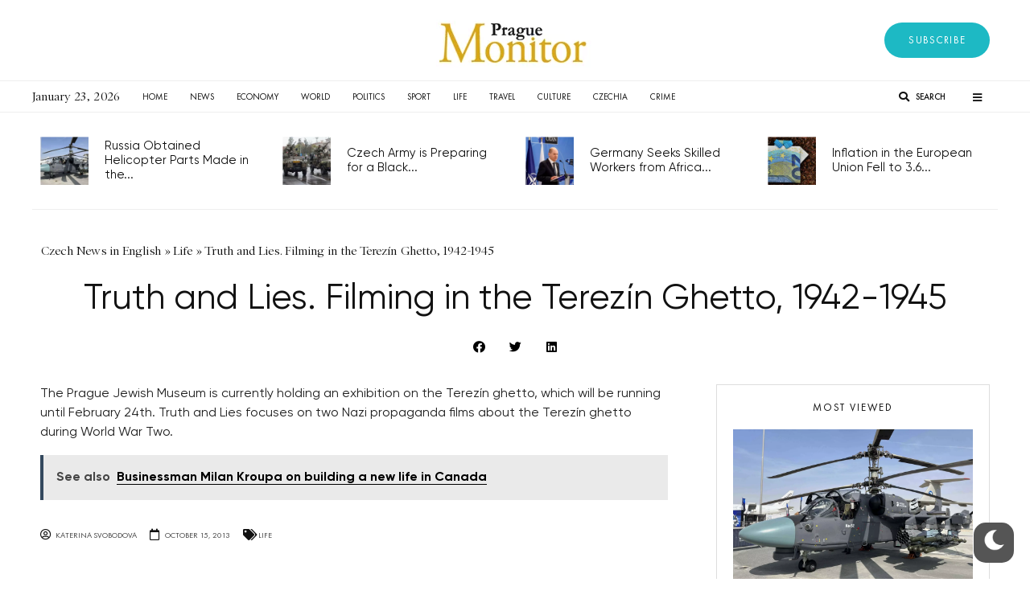

--- FILE ---
content_type: application/javascript; charset=utf-8
request_url: https://praguemonitor.com/wp-content/themes/zeen/assets/js/menu-aim.min.js?ver=1.9.0
body_size: 754
content:
/**
 * MIT License
*/
!function(u,t,o,a){var s="menuAim",e={rowSelector:"> li",handle:"> a",submenuSelector:"*",submenuDirection:"right",openClassName:"open",tolerance:75,activationDelay:300,mouseLocsTracked:3,defaultDelay:300,enterCallback:u.noop,activateCallback:u.noop,deactivateCallback:u.noop,exitCallback:u.noop,exitMenuCallback:u.noop};function n(t,o){this.el=t,this.options=u.extend({},e,o),this._defaults=e,this._name=s,this.init()}n.prototype={init:function(){this.activeRow=null,this.mouseLocs=[],this.lastDelayLoc=null,this.timeoutId=null,this.openDelayId=null,this._hoverTriggerOn()},_mouseMoveDocument:function(t){obj=t.data.obj,obj.mouseLocs.push({x:t.pageX,y:t.pageY}),obj.mouseLocs.length>obj.options.mouseLocsTracked&&obj.mouseLocs.shift()},_mouseLeaveMenu:function(t){obj=t.data.obj,obj.timeoutId&&clearTimeout(obj.timeoutId),obj.openDelayId&&clearTimeout(obj.openDelayId),obj._possiblyDeactivate(obj.activeRow),obj.options.exitMenuCallback(this)},_mouseEnterRow:function(t){obj=t.data.obj,obj.timeoutId&&clearTimeout(obj.timeoutId),obj.options.enterCallback(this),obj._possiblyActivate(this)},_mouseLeaveRow:function(t){t.data.obj.options.exitCallback(this)},_clickRow:function(t){obj=t.data.obj,obj._activate(this),u(obj.el).find(obj.options.rowSelector).find(obj.options.handle).on("click",{obj:obj},obj._clickRowHandle)},_clickRowHandle:function(t){obj=t.data.obj,u(this).closest("li").hasClass(obj.options.openClassName)&&(obj._deactivate(),t.stopPropagation())},_activate:function(t){var o=this;t!=this.activeRow&&(this.openDelayId&&clearTimeout(this.openDelayId),!(0<parseInt(o.options.activationDelay,0))||o.activeRow?o._activateWithoutDelay(t):this.openDelayId=setTimeout(function(){o._activateWithoutDelay(t)},o.options.activationDelay))},_activateWithoutDelay:function(t){this.activeRow&&this.options.deactivateCallback(this.activeRow),this.options.activateCallback(t),this.activeRow=t},_deactivate:function(){this.openDelayId&&clearTimeout(this.openDelayId),this.activeRow&&(this.options.deactivateCallback(this.activeRow),this.activeRow=null)},_possiblyActivate:function(t){var o=this._activationDelay(),e=this;o?this.timeoutId=setTimeout(function(){e._possiblyActivate(t)},o):this._activate(t)},_possiblyDeactivate:function(t){var o=this._activationDelay(),e=this;o?this.timeoutId=setTimeout(function(){e._possiblyDeactivate(t)},o):(this.options.deactivateCallback(t),this.activeRow=null)},_activationDelay:function(){if(!this.activeRow||!u(this.activeRow).is(this.options.submenuSelector))return 0;var t=u(this.el).offset(),o={x:t.left,y:t.top-this.options.tolerance},e={x:t.left+u(this.el).outerWidth(),y:o.y},i={x:t.left,y:t.top+u(this.el).outerHeight()+this.options.tolerance},a={x:t.left+u(this.el).outerWidth(),y:i.y},s=this.mouseLocs[this.mouseLocs.length-1],n=this.mouseLocs[0];if(!s)return 0;if((n=n||s).x<t.left||n.x>a.x||n.y<t.top||n.y>a.y)return 0;if(this.lastDelayLoc&&s.x==this.lastDelayLoc.x&&s.y==this.lastDelayLoc.y)return 0;function l(t,o){return(o.y-t.y)/(o.x-t.x)}var c=e,t=a;"left"==this.options.submenuDirection?(c=i,t=o):"below"==this.options.submenuDirection?(c=a,t=i):"above"==this.options.submenuDirection&&(c=o,t=e);o=l(s,c),e=l(s,t),c=l(n,c),t=l(n,t);return o<c&&t<e?(this.lastDelayLoc=s,this.options.defaultDelay):(this.lastDelayLoc=null,0)},_outsideMenuClick:function(t){var o=t.data.obj;u(o.el).not(t.target)&&0===u(o.el).has(t.target).length&&(o.options.deactivateCallback(o.activeRow),o.activeRow=null)},_hoverTriggerOn:function(){u(this.el).on("mouseleave",{obj:this},this._mouseLeaveMenu).find(this.options.rowSelector).on("mouseenter",{obj:this},this._mouseEnterRow).on("mouseleave",{obj:this},this._mouseLeaveRow),u(t).on("blur",{obj:this},this._mouseLeaveMenu),u(o).on("mousemove",{obj:this},this._mouseMoveDocument)},_hoverTriggerOff:function(){u(this.el).off("mouseleave",this._mouseLeaveMenu).find(this.options.rowSelector).off("mouseenter",this._mouseEnterRow).off("mouseleave",this._mouseLeaveRow),u(t).off("blur",this._mouseLeaveMenu),u(o).off("mousemove",{obj:this},this._mouseMoveDocument)}},u.fn[s]=function(o){var e,i=arguments;return o===a||"object"==typeof o?this.each(function(){u.data(this,"plugin_"+s)||u.data(this,"plugin_"+s,new n(this,o))}):"string"==typeof o&&"_"!==o[0]&&"init"!==o?(this.each(function(){var t=u.data(this,"plugin_"+s);t instanceof n&&"function"==typeof t[o]&&(e=t[o].apply(t,Array.prototype.slice.call(i,1))),"destroy"===o&&u.data(this,"plugin_"+s,null)}),e!==a?e:this):void 0}}(jQuery,window,document);